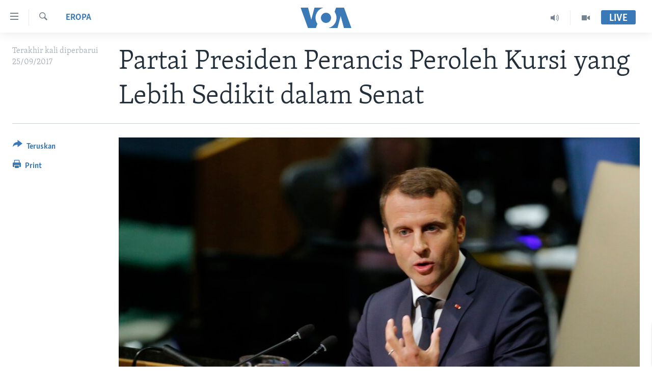

--- FILE ---
content_type: text/html; charset=utf-8
request_url: https://www.voaindonesia.com/a/partai-presiden-perancis-peroleh-kursi-yang-lebih-sedikit-dalam-senat/4043248.html
body_size: 9999
content:

<!DOCTYPE html>
<html lang="id" dir="ltr" class="no-js">
<head>
<link href="/Content/responsive/VOA/id/VOA-id.css?&amp;av=0.0.0.0&amp;cb=306" rel="stylesheet"/>
<script src="https://tags.voaindonesia.com/voa-pangea/prod/utag.sync.js"></script> <script type='text/javascript' src='https://www.youtube.com/iframe_api' async></script>
<script type="text/javascript">
//a general 'js' detection, must be on top level in <head>, due to CSS performance
document.documentElement.className = "js";
var cacheBuster = "306";
var appBaseUrl = "/";
var imgEnhancerBreakpoints = [0, 144, 256, 408, 650, 1023, 1597];
var isLoggingEnabled = false;
var isPreviewPage = false;
var isLivePreviewPage = false;
if (!isPreviewPage) {
window.RFE = window.RFE || {};
window.RFE.cacheEnabledByParam = window.location.href.indexOf('nocache=1') === -1;
const url = new URL(window.location.href);
const params = new URLSearchParams(url.search);
// Remove the 'nocache' parameter
params.delete('nocache');
// Update the URL without the 'nocache' parameter
url.search = params.toString();
window.history.replaceState(null, '', url.toString());
} else {
window.addEventListener('load', function() {
const links = window.document.links;
for (let i = 0; i < links.length; i++) {
links[i].href = '#';
links[i].target = '_self';
}
})
}
var pwaEnabled = false;
var swCacheDisabled;
</script>
<meta charset="utf-8" />
<title>Partai Presiden Perancis Peroleh Kursi yang Lebih Sedikit dalam Senat</title>
<meta name="description" content="Partai presiden Perancis memenangkan lebih sedikit kursi daripada yang diperkirakan dalam pemilihan anggota Senat hari Minggu, sementara kaum konservatif memperkuat mayoritas mereka.
Partai Gerakan Maju yang berhaluan tengah yang berusia 17 bulan pimpinan Emmanuel Macron, yang memenangkan..." />
<meta name="keywords" content="Politik, Eropa, Dunia, Perancis, Macron" />
<meta name="viewport" content="width=device-width, initial-scale=1.0" />
<meta http-equiv="X-UA-Compatible" content="IE=edge" />
<meta name="robots" content="max-image-preview:large"><meta property="fb:pages" content="145990654824" />
<meta name="msvalidate.01" content="3286EE554B6F672A6F2E608C02343C0E" />
<link href="https://www.voaindonesia.com/a/partai-presiden-perancis-peroleh-kursi-yang-lebih-sedikit-dalam-senat/4043248.html" rel="canonical" />
<meta name="apple-mobile-web-app-title" content="VOA" />
<meta name="apple-mobile-web-app-status-bar-style" content="black" />
<meta name="apple-itunes-app" content="app-id=632618796, app-argument=//4043248.ltr" />
<meta content="Partai Presiden Perancis Peroleh Kursi yang Lebih Sedikit dalam Senat" property="og:title" />
<meta content="Partai presiden Perancis memenangkan lebih sedikit kursi daripada yang diperkirakan dalam pemilihan anggota Senat hari Minggu, sementara kaum konservatif memperkuat mayoritas mereka.
Partai Gerakan Maju yang berhaluan tengah yang berusia 17 bulan pimpinan Emmanuel Macron, yang memenangkan..." property="og:description" />
<meta content="article" property="og:type" />
<meta content="https://www.voaindonesia.com/a/partai-presiden-perancis-peroleh-kursi-yang-lebih-sedikit-dalam-senat/4043248.html" property="og:url" />
<meta content="VOA Indonesia" property="og:site_name" />
<meta content="https://www.facebook.com/voaindonesia" property="article:publisher" />
<meta content="https://gdb.voanews.com/843c38cf-cfb0-4bf2-b7e5-df034019e75e_w1200_h630.jpg" property="og:image" />
<meta content="1200" property="og:image:width" />
<meta content="630" property="og:image:height" />
<meta content="277452202365916" property="fb:app_id" />
<meta content="summary_large_image" name="twitter:card" />
<meta content="@voaindonesia" name="twitter:site" />
<meta content="https://gdb.voanews.com/843c38cf-cfb0-4bf2-b7e5-df034019e75e_w1200_h630.jpg" name="twitter:image" />
<meta content="Partai Presiden Perancis Peroleh Kursi yang Lebih Sedikit dalam Senat" name="twitter:title" />
<meta content="Partai presiden Perancis memenangkan lebih sedikit kursi daripada yang diperkirakan dalam pemilihan anggota Senat hari Minggu, sementara kaum konservatif memperkuat mayoritas mereka.
Partai Gerakan Maju yang berhaluan tengah yang berusia 17 bulan pimpinan Emmanuel Macron, yang memenangkan..." name="twitter:description" />
<link rel="amphtml" href="https://www.voaindonesia.com/amp/partai-presiden-perancis-peroleh-kursi-yang-lebih-sedikit-dalam-senat/4043248.html" />
<script type="application/ld+json">{"articleSection":"Eropa","isAccessibleForFree":true,"headline":"Partai Presiden Perancis Peroleh Kursi yang Lebih Sedikit dalam Senat","inLanguage":"id","keywords":"Politik, Eropa, Dunia, Perancis, Macron","author":{"@type":"Person","name":"VOA"},"datePublished":"2017-09-25 14:24:54Z","dateModified":"2017-09-25 14:36:54Z","publisher":{"logo":{"width":512,"height":220,"@type":"ImageObject","url":"https://www.voaindonesia.com/Content/responsive/VOA/id/img/logo.png"},"@type":"NewsMediaOrganization","url":"https://www.voaindonesia.com","sameAs":["https://facebook.com/voaindonesia","https://www.twitter.com/voaindonesia","https://www.youtube.com/voaindonesia","https://instagram.com/voaindonesia/"],"name":"VOA Indonesia | Berita AS, Dunia, Indonesia, Diaspora Indonesia di AS","alternateName":""},"@context":"https://schema.org","@type":"NewsArticle","mainEntityOfPage":"https://www.voaindonesia.com/a/partai-presiden-perancis-peroleh-kursi-yang-lebih-sedikit-dalam-senat/4043248.html","url":"https://www.voaindonesia.com/a/partai-presiden-perancis-peroleh-kursi-yang-lebih-sedikit-dalam-senat/4043248.html","description":"Partai presiden Perancis memenangkan lebih sedikit kursi daripada yang diperkirakan dalam pemilihan anggota Senat hari Minggu, sementara kaum konservatif memperkuat mayoritas mereka.\r\n Partai Gerakan Maju yang berhaluan tengah yang berusia 17 bulan pimpinan Emmanuel Macron, yang memenangkan...","image":{"width":1080,"height":608,"@type":"ImageObject","url":"https://gdb.voanews.com/843c38cf-cfb0-4bf2-b7e5-df034019e75e_w1080_h608.jpg"},"name":"Partai Presiden Perancis Peroleh Kursi yang Lebih Sedikit dalam Senat"}</script>
<script src="/Scripts/responsive/infographics.b?v=dVbZ-Cza7s4UoO3BqYSZdbxQZVF4BOLP5EfYDs4kqEo1&amp;av=0.0.0.0&amp;cb=306"></script>
<script src="/Scripts/responsive/loader.b?v=Q26XNwrL6vJYKjqFQRDnx01Lk2pi1mRsuLEaVKMsvpA1&amp;av=0.0.0.0&amp;cb=306"></script>
<link rel="icon" type="image/svg+xml" href="/Content/responsive/VOA/img/webApp/favicon.svg" />
<link rel="alternate icon" href="/Content/responsive/VOA/img/webApp/favicon.ico" />
<link rel="apple-touch-icon" sizes="152x152" href="/Content/responsive/VOA/img/webApp/ico-152x152.png" />
<link rel="apple-touch-icon" sizes="144x144" href="/Content/responsive/VOA/img/webApp/ico-144x144.png" />
<link rel="apple-touch-icon" sizes="114x114" href="/Content/responsive/VOA/img/webApp/ico-114x114.png" />
<link rel="apple-touch-icon" sizes="72x72" href="/Content/responsive/VOA/img/webApp/ico-72x72.png" />
<link rel="apple-touch-icon-precomposed" href="/Content/responsive/VOA/img/webApp/ico-57x57.png" />
<link rel="icon" sizes="192x192" href="/Content/responsive/VOA/img/webApp/ico-192x192.png" />
<link rel="icon" sizes="128x128" href="/Content/responsive/VOA/img/webApp/ico-128x128.png" />
<meta name="msapplication-TileColor" content="#ffffff" />
<meta name="msapplication-TileImage" content="/Content/responsive/VOA/img/webApp/ico-144x144.png" />
<link rel="alternate" type="application/rss+xml" title="VOA - Top Stories [RSS]" href="/api/" />
<link rel="sitemap" type="application/rss+xml" href="/sitemap.xml" />
</head>
<body class=" nav-no-loaded cc_theme pg-article print-lay-article js-category-to-nav nojs-images ">
<script type="text/javascript" >
var analyticsData = {url:"https://www.voaindonesia.com/a/partai-presiden-perancis-peroleh-kursi-yang-lebih-sedikit-dalam-senat/4043248.html",property_id:"466",article_uid:"4043248",page_title:"Partai Presiden Perancis Peroleh Kursi yang Lebih Sedikit dalam Senat",page_type:"article",content_type:"article",subcontent_type:"article",last_modified:"2017-09-25 14.36.54Z",pub_datetime:"2017-09-25 14.24.54Z",pub_year:"2017",pub_month:"09",pub_day:"25",pub_hour:"14",pub_weekday:"Monday",section:"eropa",english_section:"europe",byline:"",categories:"politics,europe,world",tags:"perancis;macron",domain:"www.voaindonesia.com",language:"Indonesian",language_service:"VOA Indonesian",platform:"web",copied:"no",copied_article:"",copied_title:"",runs_js:"Yes",cms_release:"8.44.0.0.306",enviro_type:"prod",slug:"partai-presiden-perancis-peroleh-kursi-yang-lebih-sedikit-dalam-senat",entity:"VOA",short_language_service:"IND",platform_short:"W",page_name:"Partai Presiden Perancis Peroleh Kursi yang Lebih Sedikit dalam Senat"};
</script>
<noscript><iframe src="https://www.googletagmanager.com/ns.html?id=GTM-N8MP7P" height="0" width="0" style="display:none;visibility:hidden"></iframe></noscript><script type="text/javascript" data-cookiecategory="analytics">
var gtmEventObject = Object.assign({}, analyticsData, {event: 'page_meta_ready'});window.dataLayer = window.dataLayer || [];window.dataLayer.push(gtmEventObject);
if (top.location === self.location) { //if not inside of an IFrame
var renderGtm = "true";
if (renderGtm === "true") {
(function(w,d,s,l,i){w[l]=w[l]||[];w[l].push({'gtm.start':new Date().getTime(),event:'gtm.js'});var f=d.getElementsByTagName(s)[0],j=d.createElement(s),dl=l!='dataLayer'?'&l='+l:'';j.async=true;j.src='//www.googletagmanager.com/gtm.js?id='+i+dl;f.parentNode.insertBefore(j,f);})(window,document,'script','dataLayer','GTM-N8MP7P');
}
}
</script>
<!--Analytics tag js version start-->
<script type="text/javascript" data-cookiecategory="analytics">
var utag_data = Object.assign({}, analyticsData, {});
if(typeof(TealiumTagFrom)==='function' && typeof(TealiumTagSearchKeyword)==='function') {
var utag_from=TealiumTagFrom();var utag_searchKeyword=TealiumTagSearchKeyword();
if(utag_searchKeyword!=null && utag_searchKeyword!=='' && utag_data["search_keyword"]==null) utag_data["search_keyword"]=utag_searchKeyword;if(utag_from!=null && utag_from!=='') utag_data["from"]=TealiumTagFrom();}
if(window.top!== window.self&&utag_data.page_type==="snippet"){utag_data.page_type = 'iframe';}
try{if(window.top!==window.self&&window.self.location.hostname===window.top.location.hostname){utag_data.platform = 'self-embed';utag_data.platform_short = 'se';}}catch(e){if(window.top!==window.self&&window.self.location.search.includes("platformType=self-embed")){utag_data.platform = 'cross-promo';utag_data.platform_short = 'cp';}}
(function(a,b,c,d){ a="https://tags.voaindonesia.com/voa-pangea/prod/utag.js"; b=document;c="script";d=b.createElement(c);d.src=a;d.type="text/java"+c;d.async=true; a=b.getElementsByTagName(c)[0];a.parentNode.insertBefore(d,a); })();
</script>
<!--Analytics tag js version end-->
<!-- Analytics tag management NoScript -->
<noscript>
<img style="position: absolute; border: none;" src="https://ssc.voaindonesia.com/b/ss/bbgprod,bbgentityvoa/1/G.4--NS/1352292326?pageName=voa%3aind%3aw%3aarticle%3apartai%20presiden%20perancis%20peroleh%20kursi%20yang%20lebih%20sedikit%20dalam%20senat&amp;c6=partai%20presiden%20perancis%20peroleh%20kursi%20yang%20lebih%20sedikit%20dalam%20senat&amp;v36=8.44.0.0.306&amp;v6=D=c6&amp;g=https%3a%2f%2fwww.voaindonesia.com%2fa%2fpartai-presiden-perancis-peroleh-kursi-yang-lebih-sedikit-dalam-senat%2f4043248.html&amp;c1=D=g&amp;v1=D=g&amp;events=event1,event52&amp;c16=voa%20indonesian&amp;v16=D=c16&amp;c5=europe&amp;v5=D=c5&amp;ch=eropa&amp;c15=indonesian&amp;v15=D=c15&amp;c4=article&amp;v4=D=c4&amp;c14=4043248&amp;v14=D=c14&amp;v20=no&amp;c17=web&amp;v17=D=c17&amp;mcorgid=518abc7455e462b97f000101%40adobeorg&amp;server=www.voaindonesia.com&amp;pageType=D=c4&amp;ns=bbg&amp;v29=D=server&amp;v25=voa&amp;v30=466&amp;v105=D=User-Agent " alt="analytics" width="1" height="1" /></noscript>
<!-- End of Analytics tag management NoScript -->
<!--*** Accessibility links - For ScreenReaders only ***-->
<section>
<div class="sr-only">
<h2>Tautan-tautan Akses</h2>
<ul>
<li><a href="#content" data-disable-smooth-scroll="1">Lanjut ke Konten Utama</a></li>
<li><a href="#navigation" data-disable-smooth-scroll="1">Lanjut ke Navigasi Utama
</a></li>
<li><a href="#txtHeaderSearch" data-disable-smooth-scroll="1">Lanjut ke Pencarian</a></li>
</ul>
</div>
</section>
<div dir="ltr">
<div id="page">
<aside>
<div class="c-lightbox overlay-modal">
<div class="c-lightbox__intro">
<h2 class="c-lightbox__intro-title"></h2>
<button class="btn btn--rounded c-lightbox__btn c-lightbox__intro-next" title="Berikutnya">
<span class="ico ico--rounded ico-chevron-forward"></span>
<span class="sr-only">Berikutnya</span>
</button>
</div>
<div class="c-lightbox__nav">
<button class="btn btn--rounded c-lightbox__btn c-lightbox__btn--close" title="Tutup">
<span class="ico ico--rounded ico-close"></span>
<span class="sr-only">Tutup</span>
</button>
<button class="btn btn--rounded c-lightbox__btn c-lightbox__btn--prev" title="Sebelumnya">
<span class="ico ico--rounded ico-chevron-backward"></span>
<span class="sr-only">Sebelumnya</span>
</button>
<button class="btn btn--rounded c-lightbox__btn c-lightbox__btn--next" title="Berikutnya">
<span class="ico ico--rounded ico-chevron-forward"></span>
<span class="sr-only">Berikutnya</span>
</button>
</div>
<div class="c-lightbox__content-wrap">
<figure class="c-lightbox__content">
<span class="c-spinner c-spinner--lightbox">
<img src="/Content/responsive/img/player-spinner.png"
alt="mohon tunggu"
title="mohon tunggu" />
</span>
<div class="c-lightbox__img">
<div class="thumb">
<img src="" alt="" />
</div>
</div>
<figcaption>
<div class="c-lightbox__info c-lightbox__info--foot">
<span class="c-lightbox__counter"></span>
<span class="caption c-lightbox__caption"></span>
</div>
</figcaption>
</figure>
</div>
<div class="hidden">
<div class="content-advisory__box content-advisory__box--lightbox">
<span class="content-advisory__box-text">This image contains sensitive content which some people may find offensive or disturbing.</span>
<button class="btn btn--transparent content-advisory__box-btn m-t-md" value="text" type="button">
<span class="btn__text">
Click to reveal
</span>
</button>
</div>
</div>
</div>
<div class="print-dialogue">
<div class="container">
<h3 class="print-dialogue__title section-head">Print Options:</h3>
<div class="print-dialogue__opts">
<ul class="print-dialogue__opt-group">
<li class="form__group form__group--checkbox">
<input class="form__check " id="checkboxImages" name="checkboxImages" type="checkbox" checked="checked" />
<label for="checkboxImages" class="form__label m-t-md">Images</label>
</li>
<li class="form__group form__group--checkbox">
<input class="form__check " id="checkboxMultimedia" name="checkboxMultimedia" type="checkbox" checked="checked" />
<label for="checkboxMultimedia" class="form__label m-t-md">Multimedia</label>
</li>
</ul>
<ul class="print-dialogue__opt-group">
<li class="form__group form__group--checkbox">
<input class="form__check " id="checkboxEmbedded" name="checkboxEmbedded" type="checkbox" checked="checked" />
<label for="checkboxEmbedded" class="form__label m-t-md">Embedded Content</label>
</li>
<li class="hidden">
<input class="form__check " id="checkboxComments" name="checkboxComments" type="checkbox" />
<label for="checkboxComments" class="form__label m-t-md">Comments</label>
</li>
</ul>
</div>
<div class="print-dialogue__buttons">
<button class="btn btn--secondary close-button" type="button" title="Batalkan">
<span class="btn__text ">Batalkan</span>
</button>
<button class="btn btn-cust-print m-l-sm" type="button" title="Print">
<span class="btn__text ">Print</span>
</button>
</div>
</div>
</div>
<div class="ctc-message pos-fix">
<div class="ctc-message__inner">Link has been copied to clipboard</div>
</div>
</aside>
<div class="hdr-20 hdr-20--big">
<div class="hdr-20__inner">
<div class="hdr-20__max pos-rel">
<div class="hdr-20__side hdr-20__side--primary d-flex">
<label data-for="main-menu-ctrl" data-switcher-trigger="true" data-switch-target="main-menu-ctrl" class="burger hdr-trigger pos-rel trans-trigger" data-trans-evt="click" data-trans-id="menu">
<span class="ico ico-close hdr-trigger__ico hdr-trigger__ico--close burger__ico burger__ico--close"></span>
<span class="ico ico-menu hdr-trigger__ico hdr-trigger__ico--open burger__ico burger__ico--open"></span>
</label>
<div class="menu-pnl pos-fix trans-target" data-switch-target="main-menu-ctrl" data-trans-id="menu">
<div class="menu-pnl__inner">
<nav class="main-nav menu-pnl__item menu-pnl__item--first">
<ul class="main-nav__list accordeon" data-analytics-tales="false" data-promo-name="link" data-location-name="nav,secnav">
<li class="main-nav__item">
<a class="main-nav__item-name main-nav__item-name--link" href="http://m.voaindonesia.com/" title="Beranda" >Beranda</a>
</li>
<li class="main-nav__item">
<a class="main-nav__item-name main-nav__item-name--link" href="/BeritaDunia" title="Dunia" data-item-name="world-news" >Dunia</a>
</li>
<li class="main-nav__item">
<a class="main-nav__item-name main-nav__item-name--link" href="/Video" title="Video" data-item-name="video" >Video</a>
</li>
<li class="main-nav__item">
<a class="main-nav__item-name main-nav__item-name--link" href="/Polygraph" title="Polygraph" data-item-name="polygraph" >Polygraph</a>
</li>
<li class="main-nav__item">
<a class="main-nav__item-name main-nav__item-name--link" href="https://www.voaindonesia.com/programs/tv" title="Daftar Program" >Daftar Program</a>
</li>
</ul>
</nav>
<div class="menu-pnl__item">
<a href="https://learningenglish.voanews.com/" class="menu-pnl__item-link" alt="Learning English">Learning English</a>
</div>
<div class="menu-pnl__item menu-pnl__item--social">
<h5 class="menu-pnl__sub-head">Ikuti Kami</h5>
<a href="https://facebook.com/voaindonesia" title="Ikuti kami di Facebook" data-analytics-text="follow_on_facebook" class="btn btn--rounded btn--social-inverted menu-pnl__btn js-social-btn btn-facebook" target="_blank" rel="noopener">
<span class="ico ico-facebook-alt ico--rounded"></span>
</a>
<a href="https://www.twitter.com/voaindonesia" title="Ikuti kami di Twitter" data-analytics-text="follow_on_twitter" class="btn btn--rounded btn--social-inverted menu-pnl__btn js-social-btn btn-twitter" target="_blank" rel="noopener">
<span class="ico ico-twitter ico--rounded"></span>
</a>
<a href="https://www.youtube.com/voaindonesia" title="Ikuti kami di YouTube" data-analytics-text="follow_on_youtube" class="btn btn--rounded btn--social-inverted menu-pnl__btn js-social-btn btn-youtube" target="_blank" rel="noopener">
<span class="ico ico-youtube ico--rounded"></span>
</a>
<a href="https://instagram.com/voaindonesia/" title="Ikuti kami di Instagram" data-analytics-text="follow_on_instagram" class="btn btn--rounded btn--social-inverted menu-pnl__btn js-social-btn btn-instagram" target="_blank" rel="noopener">
<span class="ico ico-instagram ico--rounded"></span>
</a>
</div>
<div class="menu-pnl__item">
<a href="/navigation/allsites" class="menu-pnl__item-link">
<span class="ico ico-languages "></span>
Bahasa-bahasa
</a>
</div>
</div>
</div>
<label data-for="top-search-ctrl" data-switcher-trigger="true" data-switch-target="top-search-ctrl" class="top-srch-trigger hdr-trigger">
<span class="ico ico-close hdr-trigger__ico hdr-trigger__ico--close top-srch-trigger__ico top-srch-trigger__ico--close"></span>
<span class="ico ico-search hdr-trigger__ico hdr-trigger__ico--open top-srch-trigger__ico top-srch-trigger__ico--open"></span>
</label>
<div class="srch-top srch-top--in-header" data-switch-target="top-search-ctrl">
<div class="container">
<form action="/s" class="srch-top__form srch-top__form--in-header" id="form-topSearchHeader" method="get" role="search"><label for="txtHeaderSearch" class="sr-only">Cari</label>
<input type="text" id="txtHeaderSearch" name="k" placeholder="cari..." accesskey="s" value="" class="srch-top__input analyticstag-event" onkeydown="if (event.keyCode === 13) { FireAnalyticsTagEventOnSearch('search', $dom.get('#txtHeaderSearch')[0].value) }" />
<button title="Cari" type="submit" class="btn btn--top-srch analyticstag-event" onclick="FireAnalyticsTagEventOnSearch('search', $dom.get('#txtHeaderSearch')[0].value) ">
<span class="ico ico-search"></span>
</button></form>
</div>
</div>
<a href="/" class="main-logo-link">
<img src="/Content/responsive/VOA/id/img/logo-compact.svg" class="main-logo main-logo--comp" alt="site logo">
<img src="/Content/responsive/VOA/id/img/logo.svg" class="main-logo main-logo--big" alt="site logo">
</a>
</div>
<div class="hdr-20__side hdr-20__side--secondary d-flex">
<a href="/Video" title="Video" class="hdr-20__secondary-item" data-item-name="video">
<span class="ico ico-video hdr-20__secondary-icon"></span>
</a>
<a href="/p/3890.html" title="Audio" class="hdr-20__secondary-item" data-item-name="audio">
<span class="ico ico-audio hdr-20__secondary-icon"></span>
</a>
<a href="/s" title="Cari" class="hdr-20__secondary-item hdr-20__secondary-item--search" data-item-name="search">
<span class="ico ico-search hdr-20__secondary-icon hdr-20__secondary-icon--search"></span>
</a>
<div class="hdr-20__secondary-item live-b-drop">
<div class="live-b-drop__off">
<a href="/live/" class="live-b-drop__link" title="Live" data-item-name="live">
<span class="badge badge--live-btn badge--live-btn-off">
Live
</span>
</a>
</div>
<div class="live-b-drop__on hidden">
<label data-for="live-ctrl" data-switcher-trigger="true" data-switch-target="live-ctrl" class="live-b-drop__label pos-rel">
<span class="badge badge--live badge--live-btn">
Live
</span>
<span class="ico ico-close live-b-drop__label-ico live-b-drop__label-ico--close"></span>
</label>
<div class="live-b-drop__panel" id="targetLivePanelDiv" data-switch-target="live-ctrl"></div>
</div>
</div>
<div class="srch-bottom">
<form action="/s" class="srch-bottom__form d-flex" id="form-bottomSearch" method="get" role="search"><label for="txtSearch" class="sr-only">Cari</label>
<input type="search" id="txtSearch" name="k" placeholder="cari..." accesskey="s" value="" class="srch-bottom__input analyticstag-event" onkeydown="if (event.keyCode === 13) { FireAnalyticsTagEventOnSearch('search', $dom.get('#txtSearch')[0].value) }" />
<button title="Cari" type="submit" class="btn btn--bottom-srch analyticstag-event" onclick="FireAnalyticsTagEventOnSearch('search', $dom.get('#txtSearch')[0].value) ">
<span class="ico ico-search"></span>
</button></form>
</div>
</div>
<img src="/Content/responsive/VOA/id/img/logo-print.gif" class="logo-print" alt="site logo">
<img src="/Content/responsive/VOA/id/img/logo-print_color.png" class="logo-print logo-print--color" alt="site logo">
</div>
</div>
</div>
<script>
if (document.body.className.indexOf('pg-home') > -1) {
var nav2In = document.querySelector('.hdr-20__inner');
var nav2Sec = document.querySelector('.hdr-20__side--secondary');
var secStyle = window.getComputedStyle(nav2Sec);
if (nav2In && window.pageYOffset < 150 && secStyle['position'] !== 'fixed') {
nav2In.classList.add('hdr-20__inner--big')
}
}
</script>
<div class="c-hlights c-hlights--breaking c-hlights--no-item" data-hlight-display="mobile,desktop">
<div class="c-hlights__wrap container p-0">
<div class="c-hlights__nav">
<a role="button" href="#" title="Sebelumnya">
<span class="ico ico-chevron-backward m-0"></span>
<span class="sr-only">Sebelumnya</span>
</a>
<a role="button" href="#" title="Berikutnya">
<span class="ico ico-chevron-forward m-0"></span>
<span class="sr-only">Berikutnya</span>
</a>
</div>
<span class="c-hlights__label">
<span class="">Breaking News</span>
<span class="switcher-trigger">
<label data-for="more-less-1" data-switcher-trigger="true" class="switcher-trigger__label switcher-trigger__label--more p-b-0" title="Tampilkan selengkapnya">
<span class="ico ico-chevron-down"></span>
</label>
<label data-for="more-less-1" data-switcher-trigger="true" class="switcher-trigger__label switcher-trigger__label--less p-b-0" title="Show less">
<span class="ico ico-chevron-up"></span>
</label>
</span>
</span>
<ul class="c-hlights__items switcher-target" data-switch-target="more-less-1">
</ul>
</div>
</div> <div id="content">
<main class="container">
<div class="hdr-container">
<div class="row">
<div class="col-category col-xs-12 col-md-2 pull-left"> <div class="category js-category">
<a class="" href="/z/309">Eropa</a> </div>
</div><div class="col-title col-xs-12 col-md-10 pull-right"> <h1 class="title pg-title">
Partai Presiden Perancis Peroleh Kursi yang Lebih Sedikit dalam Senat
</h1>
</div><div class="col-publishing-details col-xs-12 col-sm-12 col-md-2 pull-left"> <div class="publishing-details ">
<div class="published">
<span class="date" >
<time pubdate="pubdate" datetime="2017-09-25T21:24:00+07:00">
Terakhir kali diperbarui 25/09/2017
</time>
</span>
</div>
</div>
</div><div class="col-lg-12 separator"> <div class="separator">
<hr class="title-line" />
</div>
</div><div class="col-multimedia col-xs-12 col-md-10 pull-right"> <div class="cover-media">
<figure class="media-image js-media-expand">
<div class="img-wrap">
<div class="thumb thumb16_9">
<img src="https://gdb.voanews.com/843c38cf-cfb0-4bf2-b7e5-df034019e75e_w250_r1_s.jpg" alt="Presiden Prancis Emmanuel Macron berbicara di hadapan sidang Majelis Umum Perserikatan Bangsa-Bangsa ke 72 di markas PBB di New York, AS, 19 September 2017. (Foto: dok)." />
</div>
</div>
<figcaption>
<span class="caption">Presiden Prancis Emmanuel Macron berbicara di hadapan sidang Majelis Umum Perserikatan Bangsa-Bangsa ke 72 di markas PBB di New York, AS, 19 September 2017. (Foto: dok).</span>
</figcaption>
</figure>
</div>
</div><div class="col-xs-12 col-md-2 pull-left article-share pos-rel"> <div class="share--box">
<div class="sticky-share-container" style="display:none">
<div class="container">
<a href="https://www.voaindonesia.com" id="logo-sticky-share">&nbsp;</a>
<div class="pg-title pg-title--sticky-share">
Partai Presiden Perancis Peroleh Kursi yang Lebih Sedikit dalam Senat
</div>
<div class="sticked-nav-actions">
<!--This part is for sticky navigation display-->
<p class="buttons link-content-sharing p-0 ">
<button class="btn btn--link btn-content-sharing p-t-0 " id="btnContentSharing" value="text" role="Button" type="" title="Pilihan penerusan lainnya">
<span class="ico ico-share ico--l"></span>
<span class="btn__text ">
Teruskan
</span>
</button>
</p>
<aside class="content-sharing js-content-sharing js-content-sharing--apply-sticky content-sharing--sticky"
role="complementary"
data-share-url="https://www.voaindonesia.com/a/partai-presiden-perancis-peroleh-kursi-yang-lebih-sedikit-dalam-senat/4043248.html" data-share-title="Partai Presiden Perancis Peroleh Kursi yang Lebih Sedikit dalam Senat" data-share-text="">
<div class="content-sharing__popover">
<h6 class="content-sharing__title">Teruskan</h6>
<button href="#close" id="btnCloseSharing" class="btn btn--text-like content-sharing__close-btn">
<span class="ico ico-close ico--l"></span>
</button>
<ul class="content-sharing__list">
<li class="content-sharing__item">
<div class="ctc ">
<input type="text" class="ctc__input" readonly="readonly">
<a href="" js-href="https://www.voaindonesia.com/a/partai-presiden-perancis-peroleh-kursi-yang-lebih-sedikit-dalam-senat/4043248.html" class="content-sharing__link ctc__button">
<span class="ico ico-copy-link ico--rounded ico--s"></span>
<span class="content-sharing__link-text">Copy link</span>
</a>
</div>
</li>
<li class="content-sharing__item">
<a href="https://facebook.com/sharer.php?u=https%3a%2f%2fwww.voaindonesia.com%2fa%2fpartai-presiden-perancis-peroleh-kursi-yang-lebih-sedikit-dalam-senat%2f4043248.html"
data-analytics-text="share_on_facebook"
title="Facebook" target="_blank"
class="content-sharing__link js-social-btn">
<span class="ico ico-facebook ico--rounded ico--s"></span>
<span class="content-sharing__link-text">Facebook</span>
</a>
</li>
<li class="content-sharing__item">
<a href="https://twitter.com/share?url=https%3a%2f%2fwww.voaindonesia.com%2fa%2fpartai-presiden-perancis-peroleh-kursi-yang-lebih-sedikit-dalam-senat%2f4043248.html&amp;text=Partai+Presiden+Perancis+Peroleh+Kursi+yang+Lebih+Sedikit+dalam+Senat"
data-analytics-text="share_on_twitter"
title="Twitter" target="_blank"
class="content-sharing__link js-social-btn">
<span class="ico ico-twitter ico--rounded ico--s"></span>
<span class="content-sharing__link-text">Twitter</span>
</a>
</li>
<li class="content-sharing__item visible-xs-inline-block visible-sm-inline-block">
<a href="whatsapp://send?text=https%3a%2f%2fwww.voaindonesia.com%2fa%2fpartai-presiden-perancis-peroleh-kursi-yang-lebih-sedikit-dalam-senat%2f4043248.html"
data-analytics-text="share_on_whatsapp"
title="WhatsApp" target="_blank"
class="content-sharing__link js-social-btn">
<span class="ico ico-whatsapp ico--rounded ico--s"></span>
<span class="content-sharing__link-text">WhatsApp</span>
</a>
</li>
<li class="content-sharing__item visible-md-inline-block visible-lg-inline-block">
<a href="https://web.whatsapp.com/send?text=https%3a%2f%2fwww.voaindonesia.com%2fa%2fpartai-presiden-perancis-peroleh-kursi-yang-lebih-sedikit-dalam-senat%2f4043248.html"
data-analytics-text="share_on_whatsapp_desktop"
title="WhatsApp" target="_blank"
class="content-sharing__link js-social-btn">
<span class="ico ico-whatsapp ico--rounded ico--s"></span>
<span class="content-sharing__link-text">WhatsApp</span>
</a>
</li>
<li class="content-sharing__item visible-xs-inline-block visible-sm-inline-block">
<a href="https://line.me/R/msg/text/?https%3a%2f%2fwww.voaindonesia.com%2fa%2fpartai-presiden-perancis-peroleh-kursi-yang-lebih-sedikit-dalam-senat%2f4043248.html"
data-analytics-text="share_on_line"
title="Line" target="_blank"
class="content-sharing__link js-social-btn">
<span class="ico ico-line ico--rounded ico--s"></span>
<span class="content-sharing__link-text">Line</span>
</a>
</li>
<li class="content-sharing__item visible-md-inline-block visible-lg-inline-block">
<a href="https://timeline.line.me/social-plugin/share?url=https%3a%2f%2fwww.voaindonesia.com%2fa%2fpartai-presiden-perancis-peroleh-kursi-yang-lebih-sedikit-dalam-senat%2f4043248.html"
data-analytics-text="share_on_line_desktop"
title="Line" target="_blank"
class="content-sharing__link js-social-btn">
<span class="ico ico-line ico--rounded ico--s"></span>
<span class="content-sharing__link-text">Line</span>
</a>
</li>
<li class="content-sharing__item">
<a href="mailto:?body=https%3a%2f%2fwww.voaindonesia.com%2fa%2fpartai-presiden-perancis-peroleh-kursi-yang-lebih-sedikit-dalam-senat%2f4043248.html&amp;subject=Partai Presiden Perancis Peroleh Kursi yang Lebih Sedikit dalam Senat"
title="Email"
class="content-sharing__link ">
<span class="ico ico-email ico--rounded ico--s"></span>
<span class="content-sharing__link-text">Email</span>
</a>
</li>
</ul>
</div>
</aside>
</div>
</div>
</div>
<div class="links">
<p class="buttons link-content-sharing p-0 ">
<button class="btn btn--link btn-content-sharing p-t-0 " id="btnContentSharing" value="text" role="Button" type="" title="Pilihan penerusan lainnya">
<span class="ico ico-share ico--l"></span>
<span class="btn__text ">
Teruskan
</span>
</button>
</p>
<aside class="content-sharing js-content-sharing " role="complementary"
data-share-url="https://www.voaindonesia.com/a/partai-presiden-perancis-peroleh-kursi-yang-lebih-sedikit-dalam-senat/4043248.html" data-share-title="Partai Presiden Perancis Peroleh Kursi yang Lebih Sedikit dalam Senat" data-share-text="">
<div class="content-sharing__popover">
<h6 class="content-sharing__title">Teruskan</h6>
<button href="#close" id="btnCloseSharing" class="btn btn--text-like content-sharing__close-btn">
<span class="ico ico-close ico--l"></span>
</button>
<ul class="content-sharing__list">
<li class="content-sharing__item">
<div class="ctc ">
<input type="text" class="ctc__input" readonly="readonly">
<a href="" js-href="https://www.voaindonesia.com/a/partai-presiden-perancis-peroleh-kursi-yang-lebih-sedikit-dalam-senat/4043248.html" class="content-sharing__link ctc__button">
<span class="ico ico-copy-link ico--rounded ico--l"></span>
<span class="content-sharing__link-text">Copy link</span>
</a>
</div>
</li>
<li class="content-sharing__item">
<a href="https://facebook.com/sharer.php?u=https%3a%2f%2fwww.voaindonesia.com%2fa%2fpartai-presiden-perancis-peroleh-kursi-yang-lebih-sedikit-dalam-senat%2f4043248.html"
data-analytics-text="share_on_facebook"
title="Facebook" target="_blank"
class="content-sharing__link js-social-btn">
<span class="ico ico-facebook ico--rounded ico--l"></span>
<span class="content-sharing__link-text">Facebook</span>
</a>
</li>
<li class="content-sharing__item">
<a href="https://twitter.com/share?url=https%3a%2f%2fwww.voaindonesia.com%2fa%2fpartai-presiden-perancis-peroleh-kursi-yang-lebih-sedikit-dalam-senat%2f4043248.html&amp;text=Partai+Presiden+Perancis+Peroleh+Kursi+yang+Lebih+Sedikit+dalam+Senat"
data-analytics-text="share_on_twitter"
title="Twitter" target="_blank"
class="content-sharing__link js-social-btn">
<span class="ico ico-twitter ico--rounded ico--l"></span>
<span class="content-sharing__link-text">Twitter</span>
</a>
</li>
<li class="content-sharing__item visible-xs-inline-block visible-sm-inline-block">
<a href="whatsapp://send?text=https%3a%2f%2fwww.voaindonesia.com%2fa%2fpartai-presiden-perancis-peroleh-kursi-yang-lebih-sedikit-dalam-senat%2f4043248.html"
data-analytics-text="share_on_whatsapp"
title="WhatsApp" target="_blank"
class="content-sharing__link js-social-btn">
<span class="ico ico-whatsapp ico--rounded ico--l"></span>
<span class="content-sharing__link-text">WhatsApp</span>
</a>
</li>
<li class="content-sharing__item visible-md-inline-block visible-lg-inline-block">
<a href="https://web.whatsapp.com/send?text=https%3a%2f%2fwww.voaindonesia.com%2fa%2fpartai-presiden-perancis-peroleh-kursi-yang-lebih-sedikit-dalam-senat%2f4043248.html"
data-analytics-text="share_on_whatsapp_desktop"
title="WhatsApp" target="_blank"
class="content-sharing__link js-social-btn">
<span class="ico ico-whatsapp ico--rounded ico--l"></span>
<span class="content-sharing__link-text">WhatsApp</span>
</a>
</li>
<li class="content-sharing__item visible-xs-inline-block visible-sm-inline-block">
<a href="https://line.me/R/msg/text/?https%3a%2f%2fwww.voaindonesia.com%2fa%2fpartai-presiden-perancis-peroleh-kursi-yang-lebih-sedikit-dalam-senat%2f4043248.html"
data-analytics-text="share_on_line"
title="Line" target="_blank"
class="content-sharing__link js-social-btn">
<span class="ico ico-line ico--rounded ico--l"></span>
<span class="content-sharing__link-text">Line</span>
</a>
</li>
<li class="content-sharing__item visible-md-inline-block visible-lg-inline-block">
<a href="https://timeline.line.me/social-plugin/share?url=https%3a%2f%2fwww.voaindonesia.com%2fa%2fpartai-presiden-perancis-peroleh-kursi-yang-lebih-sedikit-dalam-senat%2f4043248.html"
data-analytics-text="share_on_line_desktop"
title="Line" target="_blank"
class="content-sharing__link js-social-btn">
<span class="ico ico-line ico--rounded ico--l"></span>
<span class="content-sharing__link-text">Line</span>
</a>
</li>
<li class="content-sharing__item">
<a href="mailto:?body=https%3a%2f%2fwww.voaindonesia.com%2fa%2fpartai-presiden-perancis-peroleh-kursi-yang-lebih-sedikit-dalam-senat%2f4043248.html&amp;subject=Partai Presiden Perancis Peroleh Kursi yang Lebih Sedikit dalam Senat"
title="Email"
class="content-sharing__link ">
<span class="ico ico-email ico--rounded ico--l"></span>
<span class="content-sharing__link-text">Email</span>
</a>
</li>
</ul>
</div>
</aside>
<p class="link-print visible-md visible-lg buttons p-0">
<button class="btn btn--link btn-print p-t-0" onclick="if (typeof FireAnalyticsTagEvent === 'function') {FireAnalyticsTagEvent({ on_page_event: 'print_story' });}return false" title="(CTRL+P)">
<span class="ico ico-print"></span>
<span class="btn__text">Print</span>
</button>
</p>
</div>
</div>
</div>
</div>
</div>
<div class="body-container">
<div class="row">
<div class="col-xs-12 col-sm-12 col-md-10 col-lg-10 pull-right">
<div class="row">
<div class="col-xs-12 col-sm-12 col-md-8 col-lg-8 pull-left bottom-offset content-offset">
<div id="article-content" class="content-floated-wrap fb-quotable">
<div class="wsw">
<p>Partai presiden Perancis memenangkan lebih sedikit kursi daripada yang diperkirakan dalam pemilihan anggota Senat hari Minggu, sementara kaum konservatif memperkuat mayoritas mereka.</p>
<p>Partai Gerakan Maju yang berhaluan tengah yang berusia 17 bulan pimpinan Emmanuel Macron, yang memenangkan mayoritas besar dalam majelis rendah parlemen dalam pemilu bulan Juni, hanya mendapat 28 kursi Senat, yang tadinya diharapkan akan meningkatkan kehadirannya dalam majelis tinggi itu dari 29 kursi yang dikuasainya.</p>
<p>Partai Republik yang konservatif meraih kedudukan pertama dengan mayoritas sangat kuat 159 kursi, meningkat dari 142 kursi.</p>
<p>Sosialis hanya kehilangan lima kursi, yang menyisakan 81 senator, walaupun menderita kekalahan besar dalam pemilihan presiden dan legislative.</p>
<p>Dalam susunan keanggotaan Senat yang demikian, Partai Gerakan Maju Republik kemungkinan akan mengusahakan koalisi dengan para senator yang berhaluan tengah serta anggota partai Republik dan Sosialis yang moderat untuk menyetujui reformasi ekonomi yang ramah dunia usaha yang diprakarsai Presiden Macron.</p>
<p>Para senator Perancis tidak dipilih oleh rakyat tetapi oleh kira-kira 76 ribu orang pejabat yang terpilih melalui pemilu, seperti walikota, anggota parlemen daerah dan dewan kabupaten, yang memberi suara dalam pertemuan-pertemuan umum di seluruh negara itu.</p>
<p>Hampir 2.000 calon bersaing memperebutkan 171 kursi dari jumlah 348 kursi Senat. <em>[gp]</em></p>
</div>
</div>
</div>
<div class="col-xs-12 col-sm-12 col-md-4 col-lg-4 pull-left design-top-offset"> <div class="media-block-wrap">
<h2 class="section-head">Terkait</h2>
<div class="row">
<ul>
<li class="col-xs-12 col-sm-6 col-md-12 col-lg-12 mb-grid">
<div class="media-block ">
<a href="/a/panglima-ab-perancis-mundur-/3953253.html" class="img-wrap img-wrap--t-spac img-wrap--size-4 img-wrap--float" title="Berselisih soal Anggaran, Panglima Angkatan Bersenjata Perancis Mundur">
<div class="thumb thumb16_9">
<noscript class="nojs-img">
<img src="https://gdb.voanews.com/3aa2f560-8dc7-4dda-b14d-ddcc35ea5086_cx0_cy10_cw0_w100_r1.jpg" alt="Berselisih soal Anggaran, Panglima Angkatan Bersenjata Perancis Mundur" />
</noscript>
<img data-src="https://gdb.voanews.com/3aa2f560-8dc7-4dda-b14d-ddcc35ea5086_cx0_cy10_cw0_w33_r1.jpg" src="" alt="Berselisih soal Anggaran, Panglima Angkatan Bersenjata Perancis Mundur" class=""/>
</div>
</a>
<div class="media-block__content media-block__content--h">
<a href="/a/panglima-ab-perancis-mundur-/3953253.html">
<h4 class="media-block__title media-block__title--size-4" title="Berselisih soal Anggaran, Panglima Angkatan Bersenjata Perancis Mundur">
Berselisih soal Anggaran, Panglima Angkatan Bersenjata Perancis Mundur
</h4>
</a>
</div>
</div>
</li>
<li class="col-xs-12 col-sm-6 col-md-12 col-lg-12 mb-grid">
<div class="media-block ">
<a href="/a/macron-perangi-isis-prioritas-kebijakan-perancis-/4005457.html" class="img-wrap img-wrap--t-spac img-wrap--size-4 img-wrap--float" title="Macron: Perangi ISIS, Prioritas Kebijakan Luar Negeri Perancis">
<div class="thumb thumb16_9">
<noscript class="nojs-img">
<img src="https://gdb.voanews.com/3c711005-43d5-47e9-b592-12349c3694d7_cx19_cy2_cw81_w100_r1.jpg" alt="Macron: Perangi ISIS, Prioritas Kebijakan Luar Negeri Perancis" />
</noscript>
<img data-src="https://gdb.voanews.com/3c711005-43d5-47e9-b592-12349c3694d7_cx19_cy2_cw81_w33_r1.jpg" src="" alt="Macron: Perangi ISIS, Prioritas Kebijakan Luar Negeri Perancis" class=""/>
</div>
</a>
<div class="media-block__content media-block__content--h">
<a href="/a/macron-perangi-isis-prioritas-kebijakan-perancis-/4005457.html">
<h4 class="media-block__title media-block__title--size-4" title="Macron: Perangi ISIS, Prioritas Kebijakan Luar Negeri Perancis">
Macron: Perangi ISIS, Prioritas Kebijakan Luar Negeri Perancis
</h4>
</a>
</div>
</div>
</li>
<li class="col-xs-12 col-sm-6 col-md-12 col-lg-12 mb-grid">
<div class="media-block ">
<a href="/a/pemimpin-dunia-bahas-isu-globalisasi-di-new-york-/4039646.html" class="img-wrap img-wrap--t-spac img-wrap--size-4 img-wrap--float" title="Pemimpin Politik dan Bisnis Dunia Bahas Isu Globalisasi di New York ">
<div class="thumb thumb16_9">
<noscript class="nojs-img">
<img src="https://gdb.voanews.com/f4b5e126-8898-44d5-94c4-8d39ef6d275b_cx0_cy5_cw0_w100_r1.jpg" alt="Pemimpin Politik dan Bisnis Dunia Bahas Isu Globalisasi di New York " />
</noscript>
<img data-src="https://gdb.voanews.com/f4b5e126-8898-44d5-94c4-8d39ef6d275b_cx0_cy5_cw0_w33_r1.jpg" src="" alt="Pemimpin Politik dan Bisnis Dunia Bahas Isu Globalisasi di New York " class=""/>
</div>
</a>
<div class="media-block__content media-block__content--h">
<a href="/a/pemimpin-dunia-bahas-isu-globalisasi-di-new-york-/4039646.html">
<h4 class="media-block__title media-block__title--size-4" title="Pemimpin Politik dan Bisnis Dunia Bahas Isu Globalisasi di New York ">
Pemimpin Politik dan Bisnis Dunia Bahas Isu Globalisasi di New York
</h4>
</a>
</div>
</div>
</li>
</ul>
</div>
</div>
<div class="region">
<div class="media-block-wrap" id="wrowblock-37160_21" data-area-id=R1_1>
<h2 class="section-head">
Laporan Khusus </h2>
<div class="row">
<ul>
<li class="col-xs-12 col-sm-12 col-md-12 col-lg-12">
<div class="media-block media-block--io media-block--t-spac">
<a href="https://projects.voanews.com/china/global-footprint/data-explorer/indonesian.html" target="_blank" rel="noopener" class="img-wrap img-wrap--size-1" title="Jejak Pembangunan China">
<div class="thumb thumb16_9">
<noscript class="nojs-img">
<img src="https://gdb.voanews.com/01000000-0aff-0242-aa2e-08db1e5b8bac_w250_r1.png" alt="" />
</noscript>
<img data-src="https://gdb.voanews.com/01000000-0aff-0242-aa2e-08db1e5b8bac_w250_r1.png" src="" alt="" class=""/>
</div>
</a>
<div class="media-block__content img-overlay">
<a href="https://projects.voanews.com/china/global-footprint/data-explorer/indonesian.html" target="_blank" rel="noopener">
<h4 class="media-block__title media-block__title--size-1 media-block__title--io" title="Jejak Pembangunan China">
Jejak Pembangunan China
</h4>
</a>
</div>
</div>
</li>
</ul>
</div>
</div>
<div class="media-block-wrap" id="wrowblock-5507_21" data-area-id=R2_1>
<div class="row">
<ul>
</ul>
</div>
</div>
<div class="media-block-wrap" id="wrowblock-5508_21" data-area-id=R3_1>
<h2 class="section-head">
Paling Populer </h2>
<div class="row trends-wg">
<a href="/a/sunat-perempuan-praktik-purba-yang-dilestarikan-tanpa-alasan/5276429.html" class="col-xs-12 col-sm-6 col-md-12 col-lg-12 trends-wg__item mb-grid">
<span class="trends-wg__item-inner">
<span class="trends-wg__item-number">1</span>
<h4 class="trends-wg__item-txt">
Sunat Perempuan: Praktik Purba yang Dilestarikan Tanpa Alasan
</h4>
</span>
</a>
</div>
</div>
<div class="media-block-wrap" id="wrowblock-5509_21" data-area-id=R4_1>
<h2 class="section-head">
<a href="/z/407"><span class="ico ico-chevron-forward pull-right flip"></span>Video Terbaru</a> </h2>
<div class="row">
<ul>
</ul>
</div><a class="link-more" href="/z/407">Lebih banyak video</a>
</div>
</div>
</div>
</div>
</div>
</div>
</div>
</main>
<div class="container">
<div class="row">
<div class="col-xs-12 col-sm-12 col-md-12 col-lg-12">
<div class="slide-in-wg suspended" data-cookie-id="wgt-42115-1124536">
<div class="wg-hiding-area">
<span class="ico ico-arrow-right"></span>
<div class="media-block-wrap">
<h2 class="section-head">Recommended</h2>
<div class="row">
<ul>
<li class="col-xs-12 col-sm-12 col-md-12 col-lg-12 mb-grid">
<div class="media-block ">
<a href="https://www.voaindonesia.com/p/3970.html" class="img-wrap img-wrap--t-spac img-wrap--size-4 img-wrap--float" title="Tentang VOA dan Pentingnya Pers Bebas">
<div class="thumb thumb16_9">
<noscript class="nojs-img">
<img src="https://gdb.voanews.com/010dbb0b-fb35-4660-85ba-b0d7489acd78_w100_r1.png" alt="" />
</noscript>
<img data-src="https://gdb.voanews.com/010dbb0b-fb35-4660-85ba-b0d7489acd78_w33_r1.png" src="" alt="" class=""/>
</div>
</a>
<div class="media-block__content media-block__content--h">
<span class="category category--mb category--size-4" >Pentingnya Pers Bebas</span>
<a href="https://www.voaindonesia.com/p/3970.html">
<h4 class="media-block__title media-block__title--size-4" title="Tentang VOA dan Pentingnya Pers Bebas">
Tentang VOA dan Pentingnya Pers Bebas
</h4>
</a>
</div>
</div>
</li>
</ul>
</div>
</div>
</div>
</div>
</div>
</div>
</div>
</div>
<footer role="contentinfo">
<div id="foot" class="foot">
<div class="container">
<div class="foot-nav collapsed" id="foot-nav">
<div class="menu">
<ul class="items">
<li class="socials block-socials">
<span class="handler" id="socials-handler">
Ikuti Kami
</span>
<div class="inner">
<ul class="subitems follow">
<li>
<a href="https://facebook.com/voaindonesia" title="Ikuti kami di Facebook" data-analytics-text="follow_on_facebook" class="btn btn--rounded js-social-btn btn-facebook" target="_blank" rel="noopener">
<span class="ico ico-facebook-alt ico--rounded"></span>
</a>
</li>
<li>
<a href="https://www.twitter.com/voaindonesia" title="Ikuti kami di Twitter" data-analytics-text="follow_on_twitter" class="btn btn--rounded js-social-btn btn-twitter" target="_blank" rel="noopener">
<span class="ico ico-twitter ico--rounded"></span>
</a>
</li>
<li>
<a href="https://www.youtube.com/voaindonesia" title="Ikuti kami di YouTube" data-analytics-text="follow_on_youtube" class="btn btn--rounded js-social-btn btn-youtube" target="_blank" rel="noopener">
<span class="ico ico-youtube ico--rounded"></span>
</a>
</li>
<li>
<a href="https://instagram.com/voaindonesia/" title="Ikuti kami di Instagram" data-analytics-text="follow_on_instagram" class="btn btn--rounded js-social-btn btn-instagram" target="_blank" rel="noopener">
<span class="ico ico-instagram ico--rounded"></span>
</a>
</li>
<li>
<a href="/rssfeeds" title="RSS" data-analytics-text="follow_on_rss" class="btn btn--rounded js-social-btn btn-rss" >
<span class="ico ico-rss ico--rounded"></span>
</a>
</li>
<li>
<a href="/podcasts" title="Podcast" data-analytics-text="follow_on_podcast" class="btn btn--rounded js-social-btn btn-podcast" >
<span class="ico ico-podcast ico--rounded"></span>
</a>
</li>
<li>
<a href="/subscribe.html" title="Subscribe" data-analytics-text="follow_on_subscribe" class="btn btn--rounded js-social-btn btn-email" >
<span class="ico ico-email ico--rounded"></span>
</a>
</li>
</ul>
</div>
</li>
<li class="block-primary collapsed collapsible item">
<span class="handler">
Berlangganan
<span title="close tab" class="ico ico-chevron-up"></span>
<span title="open tab" class="ico ico-chevron-down"></span>
<span title="add" class="ico ico-plus"></span>
<span title="remove" class="ico ico-minus"></span>
</span>
<div class="inner">
<ul class="subitems">
<li class="subitem">
<a class="handler" href="http://m.voaindonesia.com/rss.html?tab=Rss" title="RSS" >RSS</a>
</li>
<li class="subitem">
<a class="handler" href="http://m.voaindonesia.com/rss.html?tab=Podcast" title="Podcast" >Podcast</a>
</li>
<li class="subitem">
<a class="handler" href="http://m.voaindonesia.com/subscribe.html" title="Buletin" >Buletin</a>
</li>
</ul>
</div>
</li>
<li class="block-primary collapsed collapsible item">
<span class="handler">
Aplikasi Mobile
<span title="close tab" class="ico ico-chevron-up"></span>
<span title="open tab" class="ico ico-chevron-down"></span>
<span title="add" class="ico ico-plus"></span>
<span title="remove" class="ico ico-minus"></span>
</span>
<div class="inner">
<ul class="subitems">
<li class="subitem">
<a class="handler" href="/p/7964.html" title="VOA+" >VOA+</a>
</li>
</ul>
</div>
</li>
<li class="block-secondary collapsed collapsible item">
<span class="handler">
Tentang Kami
<span title="close tab" class="ico ico-chevron-up"></span>
<span title="open tab" class="ico ico-chevron-down"></span>
<span title="add" class="ico ico-plus"></span>
<span title="remove" class="ico ico-minus"></span>
</span>
<div class="inner">
<ul class="subitems">
<li class="subitem">
<a class="handler" href="/p/3970.html" title="Tentang Kami" >Tentang Kami</a>
</li>
<li class="subitem">
<a class="handler" href="/p/6063.html" title="Kesempatan Kerja" >Kesempatan Kerja</a>
</li>
<li class="subitem">
<a class="handler" href="/p/6067.html" title="PPIA-VOA Fellowship" >PPIA-VOA Fellowship</a>
</li>
<li class="subitem">
<a class="handler" href="/p/3910.html" title="Privacy Policy" >Privacy Policy</a>
</li>
<li class="subitem">
<a class="handler" href="/p/6062.html" title="Afiliasi" >Afiliasi</a>
</li>
<li class="subitem">
<a class="handler" href="http://m.voaindonesia.com/programindex.html?tab=TV" title="Daftar Program" >Daftar Program</a>
</li>
<li class="subitem">
<a class="handler" href="http://www.voanews.com/" title="VOA English News" target="_blank" rel="noopener">VOA English News</a>
</li>
<li class="subitem">
<a class="handler" href="http://www.insidevoa.com/" title="VOA Public Relations" target="_blank" rel="noopener">VOA Public Relations</a>
</li>
<li class="subitem">
<a class="handler" href="https://www.voanews.com/section-508" title="Accessibility" target="_blank" rel="noopener">Accessibility</a>
</li>
</ul>
</div>
</li>
<li class="block-secondary collapsed collapsible item">
<span class="handler">
Editorial
<span title="close tab" class="ico ico-chevron-up"></span>
<span title="open tab" class="ico ico-chevron-down"></span>
<span title="add" class="ico ico-plus"></span>
<span title="remove" class="ico ico-minus"></span>
</span>
<div class="inner">
<ul class="subitems">
<li class="subitem">
<a class="handler" href="https://editorials.voa.gov/z/6167" title="Pandangan Pemerintah AS" target="_blank" rel="noopener">Pandangan Pemerintah AS</a>
</li>
</ul>
</div>
</li>
</ul>
</div>
</div>
<div class="foot__item foot__item--copyrights">
<p class="copyright"></p>
</div>
</div>
</div>
</footer> </div>
</div>
<script defer src="/Scripts/responsive/serviceWorkerInstall.js?cb=306"></script>
<script type="text/javascript">
// opera mini - disable ico font
if (navigator.userAgent.match(/Opera Mini/i)) {
document.getElementsByTagName("body")[0].className += " can-not-ff";
}
// mobile browsers test
if (typeof RFE !== 'undefined' && RFE.isMobile) {
if (RFE.isMobile.any()) {
document.getElementsByTagName("body")[0].className += " is-mobile";
}
else {
document.getElementsByTagName("body")[0].className += " is-not-mobile";
}
}
</script>
<script src="/conf.js?x=306" type="text/javascript"></script>
<div class="responsive-indicator">
<div class="visible-xs-block">XS</div>
<div class="visible-sm-block">SM</div>
<div class="visible-md-block">MD</div>
<div class="visible-lg-block">LG</div>
</div>
<script type="text/javascript">
var bar_data = {
"apiId": "4043248",
"apiType": "1",
"isEmbedded": "0",
"culture": "id",
"cookieName": "cmsLoggedIn",
"cookieDomain": "www.voaindonesia.com"
};
</script>
<div id="scriptLoaderTarget" style="display:none;contain:strict;"></div>
</body>
</html>